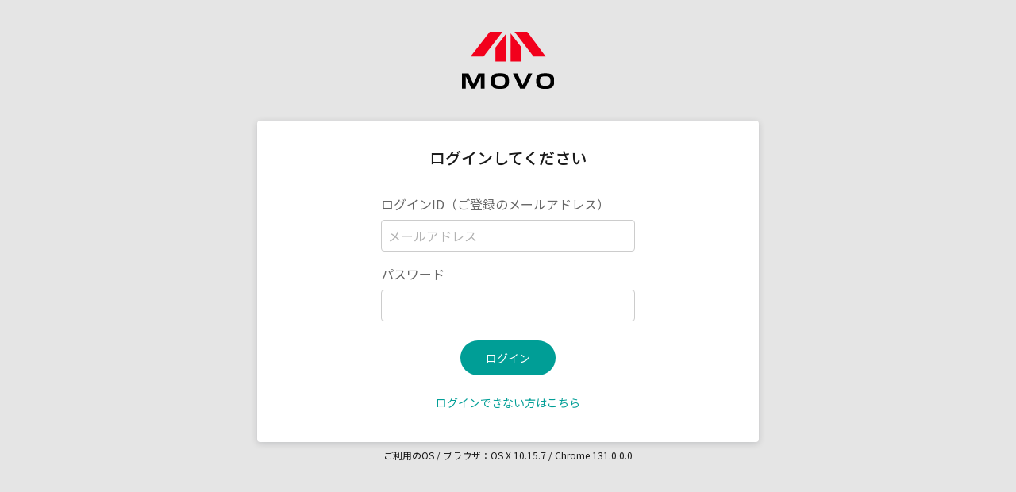

--- FILE ---
content_type: text/html
request_url: https://accounts.movo.co.jp/
body_size: 567
content:
<!doctype html><html lang="ja"><head><meta charset="utf-8"/><link rel="icon" href="/favicon.ico"/><link rel="apple-touch-icon" href="/apple-touch-icon.png"/><meta name="viewport" content="width=device-width,initial-scale=1"/><meta name="theme-color" content="#000000"/><meta name="robots" content="noindex"/><link rel="manifest" href="/manifest.json"/><link href="https://fonts.googleapis.com/css?family=Noto+Sans+JP:400,500,700&display=swap&subset=japanese" rel="stylesheet"><title>ログイン - MOVO</title><script defer="defer" src="/static/js/main.c46ca0a1.js"></script><link href="/static/css/main.03d2e634.css" rel="stylesheet"></head><body><noscript>You need to enable JavaScript to run this app.</noscript><div id="root"></div></body></html>

--- FILE ---
content_type: text/css
request_url: https://accounts.movo.co.jp/static/css/main.03d2e634.css
body_size: -104
content:
body{background-color:#e5e5e5;font-family:Noto Sans JP,sans-serif}

--- FILE ---
content_type: image/svg+xml
request_url: https://accounts.movo.co.jp/static/media/logo.c927edc4b62bc573899c5b571dcbd197.svg
body_size: 557
content:
<svg viewBox="0 0 122 76" fill="none" xmlns="http://www.w3.org/2000/svg">
<path d="M94.6436 32.9077H110.691L86.3214 0H69.4266L94.6436 32.9077Z" fill="#F2001C"/>
<path d="M64.2832 2.04479V39.6591H78.6929V20.8327L64.2832 2.04479Z" fill="#F2001C"/>
<path d="M44.21 21.122V39.6591H58.716V2.0834L44.21 21.122Z" fill="#F2001C"/>
<path d="M53.6527 0H36.7387L11.3291 32.9077H28.4936L53.6527 0Z" fill="#F2001C"/>
<path d="M24.8509 75.7109V59.6814H24.6583L17.2415 75.7109H12.4832L5.16282 59.6814H4.97018V75.7109H0V55.4956H8.70745L15.0261 69.3647H15.2188L21.5952 55.4956H29.8211V75.7109H24.8702H24.8509Z" fill="black"/>
<path d="M49.374 76C41.4756 76 38.22 73.2802 38.22 66.3939V64.8314C38.22 57.9258 41.4756 55.2253 49.374 55.2253H50.9537C58.852 55.2253 62.1077 57.9451 62.1077 64.8314V66.3939C62.1077 73.2995 58.852 76 50.9537 76H49.374ZM57.0412 66.066V65.1787C57.0412 61.1857 55.9816 59.3533 50.6069 59.3533H49.74C44.3267 59.3533 43.2865 61.205 43.2865 65.1787V66.066C43.2865 70.0203 44.3267 71.8721 49.74 71.8721H50.6069C55.9624 71.8528 57.0412 70.0203 57.0412 66.066Z" fill="black"/>
<path d="M76.8841 75.7109L67.4061 55.4956H73.2047L80.2169 70.8307H80.4095L87.4795 55.4956H92.8928L83.4147 75.7109H76.9034H76.8841Z" fill="black"/>
<path d="M109.266 76C101.368 76 98.1123 73.2802 98.1123 66.3939V64.8314C98.1123 57.9258 101.368 55.2253 109.266 55.2253H110.846C118.744 55.2253 122 57.9451 122 64.8314V66.3939C122 73.2995 118.744 76 110.846 76H109.266ZM116.933 66.066V65.1787C116.933 61.1857 115.874 59.3533 110.499 59.3533H109.632C104.219 59.3533 103.179 61.205 103.179 65.1787V66.066C103.179 70.0203 104.219 71.8721 109.632 71.8721H110.499C115.855 71.8528 116.933 70.0203 116.933 66.066Z" fill="black"/>
</svg>
